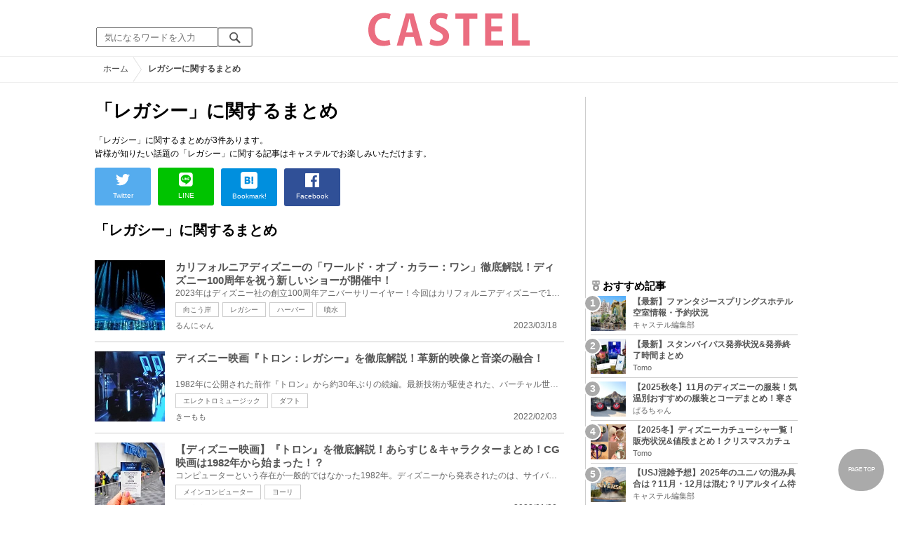

--- FILE ---
content_type: text/html; charset=utf-8
request_url: https://www.google.com/recaptcha/api2/aframe
body_size: 271
content:
<!DOCTYPE HTML><html><head><meta http-equiv="content-type" content="text/html; charset=UTF-8"></head><body><script nonce="Rm-ZXnPCFSIewVvPMHZfeg">/** Anti-fraud and anti-abuse applications only. See google.com/recaptcha */ try{var clients={'sodar':'https://pagead2.googlesyndication.com/pagead/sodar?'};window.addEventListener("message",function(a){try{if(a.source===window.parent){var b=JSON.parse(a.data);var c=clients[b['id']];if(c){var d=document.createElement('img');d.src=c+b['params']+'&rc='+(localStorage.getItem("rc::a")?sessionStorage.getItem("rc::b"):"");window.document.body.appendChild(d);sessionStorage.setItem("rc::e",parseInt(sessionStorage.getItem("rc::e")||0)+1);localStorage.setItem("rc::h",'1763076474499');}}}catch(b){}});window.parent.postMessage("_grecaptcha_ready", "*");}catch(b){}</script></body></html>

--- FILE ---
content_type: application/javascript; charset=utf-8
request_url: https://fundingchoicesmessages.google.com/f/AGSKWxWq6zwukFh1RYPy2xbRBgzLUd6zU5vmeXOYSweDbOdWa-ZNB0G6MglxCYGN1jyI5DtJBK11zghmL7bOxEmqAsTiu30wFs95bC58c0ge5evi_PMmfbQuLn3e1kqVQbGH20GgN0aI-sA9hXHgKxUFEOTNN37F4YRuetzUgARgB5qT1WIUK8Ac6dyvbMO6/_-popexit.728px)_fach_ad.-featured-ads//ad-300x250.
body_size: -1288
content:
window['b0abd121-f0ad-4d70-a37e-c3d0ade7a199'] = true;